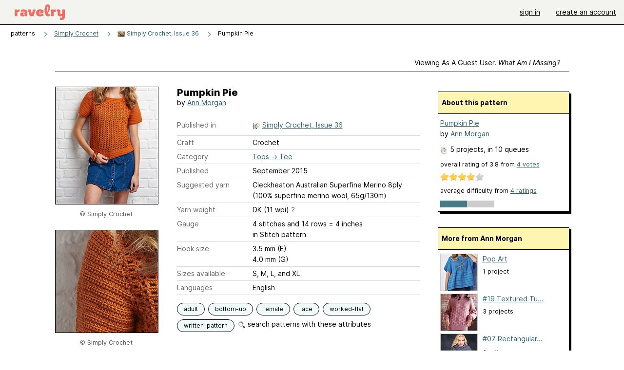

--- FILE ---
content_type: image/svg+xml
request_url: https://style-cdn.ravelrycache.com/images/assets/icons/projects.svg?v=34
body_size: 1823
content:
<svg width="20" height="20" viewBox="0 0 20 20" fill="none" xmlns="http://www.w3.org/2000/svg">
<path fill-rule="evenodd" clip-rule="evenodd" d="M16.4921 3.64241C16.7474 3.66802 16.9332 3.89555 16.9069 4.15014L15.394 19.2576C15.3684 19.5115 15.1408 19.698 14.8862 19.6724L2.29254 18.4111C2.03721 18.3848 1.85139 18.158 1.87699 17.9027L3.3914 2.79596C3.417 2.54063 3.6438 2.3548 3.89839 2.38041L16.4921 3.64241Z" fill="#C4C9B5"/>
<path fill-rule="evenodd" clip-rule="evenodd" d="M15.7376 2.32717L17.7648 17.3739C17.7992 17.6278 17.6207 17.8611 17.3676 17.8955L4.82437 19.5855C4.56978 19.6199 4.3364 19.4421 4.30275 19.1883L2.2755 4.1408C2.24111 3.88766 2.41889 3.65355 2.67275 3.6199L15.216 1.92991C15.4698 1.89553 15.7032 2.07331 15.7376 2.32717Z" fill="#D3D6CB"/>
<path fill-rule="evenodd" clip-rule="evenodd" d="M14.8918 17.1477L3.89001 16.1271L4.09267 17.6334L14.8918 17.1477Z" fill="#C4C9B5"/>
<path fill-rule="evenodd" clip-rule="evenodd" d="M11.2363 18.6882C11.2661 18.8798 11.135 19.0594 10.9433 19.0892L8.35786 19.4916C8.16622 19.5214 7.98669 19.3902 7.95686 19.1986C7.92704 19.007 8.05821 18.8274 8.24985 18.7976L10.8353 18.3952C11.0269 18.3654 11.2065 18.4966 11.2363 18.6882Z" fill="#586AE8"/>
<path fill-rule="evenodd" clip-rule="evenodd" d="M17.8309 2.09711L16.7964 17.2441C16.7789 17.5001 16.5579 17.6925 16.3019 17.675L3.67454 16.8124C3.41921 16.7956 3.22607 16.5739 3.24436 16.3186L4.27884 1.17091C4.29567 0.916315 4.51734 0.723174 4.77194 0.740732L17.3993 1.60255C17.6553 1.62011 17.8477 1.84105 17.8309 2.09711Z" fill="#F3F4F0"/>
<path fill-rule="evenodd" clip-rule="evenodd" d="M8.21311 4.20616C8.4721 4.22372 8.66743 4.44832 8.64987 4.70731L8.53062 6.45289C8.51306 6.71188 8.2892 6.90721 8.03021 6.88966L6.28316 6.77041C6.02491 6.75285 5.82884 6.52898 5.84713 6.26926L5.96638 4.52367C5.98394 4.26469 6.20854 4.06935 6.46679 4.08691L8.21311 4.20616Z" fill="#7391FE"/>
<path fill-rule="evenodd" clip-rule="evenodd" d="M11.791 4.45055C12.05 4.46811 12.2453 4.69271 12.2285 4.95169L12.1092 6.69728C12.091 6.95626 11.8671 7.1516 11.6081 7.13404L9.86178 7.01479C9.60279 6.99723 9.40746 6.77336 9.42575 6.51365L9.54427 4.76806C9.56182 4.50907 9.78642 4.31374 10.0447 4.3313L11.791 4.45055Z" fill="#586AE8"/>
<path fill-rule="evenodd" clip-rule="evenodd" d="M15.3697 4.69481C15.6287 4.71237 15.824 4.93697 15.8065 5.19595L15.6872 6.94154C15.6689 7.20053 15.4458 7.39586 15.1861 7.3783L13.4398 7.25905C13.1815 7.24149 12.9855 7.01763 13.0037 6.75791L13.123 5.01232C13.1406 4.75334 13.3644 4.558 13.6234 4.57556L15.3697 4.69481Z" fill="white"/>
<path fill-rule="evenodd" clip-rule="evenodd" d="M7.96873 7.78417C8.22771 7.80172 8.42305 8.02632 8.40549 8.28531L8.28624 10.0309C8.26868 10.2906 8.04481 10.4852 7.78509 10.4684L6.03878 10.3491C5.78052 10.3308 5.58446 10.107 5.60275 9.848L5.722 8.10241C5.73955 7.84269 5.96415 7.64736 6.22241 7.66492L7.96873 7.78417Z" fill="#D3D6CB"/>
<path fill-rule="evenodd" clip-rule="evenodd" d="M11.5467 8.02843C11.8057 8.04599 12.0011 8.27059 11.9842 8.52957L11.865 10.2752C11.8467 10.5349 11.6228 10.7295 11.3638 10.7127L9.61752 10.5934C9.35853 10.5751 9.16319 10.3512 9.18148 10.0923L9.3 8.34667C9.31756 8.08696 9.54216 7.89162 9.80041 7.90918L11.5467 8.02843Z" fill="#C4C9B5"/>
<path fill-rule="evenodd" clip-rule="evenodd" d="M15.1253 8.27281C15.3843 8.29037 15.5797 8.51497 15.5621 8.77396L15.4429 10.5195C15.4246 10.7793 15.2014 10.9739 14.9417 10.957L13.1954 10.8378C12.9371 10.8195 12.7411 10.5956 12.7594 10.3366L12.8786 8.59106C12.8962 8.33134 13.12 8.136 13.379 8.15356L15.1253 8.27281Z" fill="#EE6E62"/>
<path fill-rule="evenodd" clip-rule="evenodd" d="M7.72446 11.3628C7.98345 11.3796 8.17878 11.6042 8.16123 11.8639L8.04198 13.6095C8.02442 13.8685 7.80055 14.0638 7.54083 14.0463L5.79451 13.927C5.53626 13.9087 5.34019 13.6849 5.35848 13.4259L5.47773 11.6803C5.49529 11.4213 5.71989 11.226 5.97814 11.2435L7.72446 11.3628Z" fill="#94D3C8"/>
<path fill-rule="evenodd" clip-rule="evenodd" d="M11.3024 11.6072C11.5614 11.624 11.7567 11.8486 11.7399 12.1083L11.6206 13.8539C11.6023 14.1129 11.3785 14.3082 11.1195 14.2907L9.37316 14.1714C9.11418 14.1531 8.91884 13.93 8.9364 13.6703L9.05565 11.9247C9.07321 11.6657 9.29781 11.4704 9.55606 11.4879L11.3024 11.6072Z" fill="#477A85"/>
<path fill-rule="evenodd" clip-rule="evenodd" d="M14.881 11.8514C15.1399 11.869 15.3353 12.0929 15.3177 12.3526L15.1985 14.0982C15.1802 14.3571 14.957 14.5525 14.6973 14.5349L12.951 14.4157C12.6928 14.3974 12.4967 14.1742 12.515 13.9145L12.6342 12.1689C12.6511 11.91 12.8757 11.7146 13.1346 11.7322L14.881 11.8514Z" fill="#FFCC4D"/>
<path fill-rule="evenodd" clip-rule="evenodd" d="M3.79933 10.1755C3.99243 10.1935 4.13435 10.3647 4.11632 10.5578L3.64517 15.6022C3.62713 15.7953 3.45597 15.9372 3.26287 15.9191C3.06977 15.9011 2.92785 15.7299 2.94588 15.5368L3.41703 10.4925C3.43507 10.2994 3.60623 10.1575 3.79933 10.1755Z" fill="#586AE8"/>
</svg>
